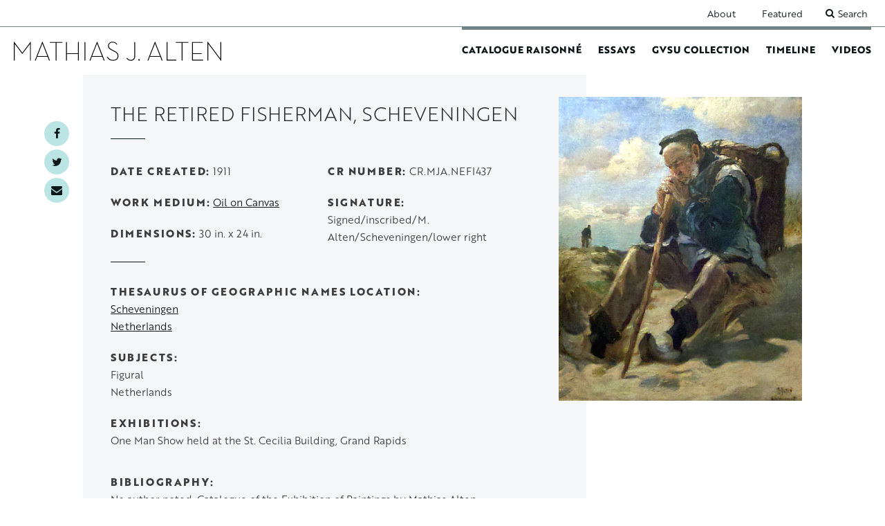

--- FILE ---
content_type: text/html; charset=UTF-8
request_url: https://alten.gvsuartgallery.org/catalogue-raisonne/retired-fisherman-scheveningen
body_size: 4301
content:


<!DOCTYPE html>
<html lang="en" dir="ltr">
  <head>
    <meta charset="utf-8" />
<meta name="Generator" content="Drupal 10 (https://www.drupal.org)" />
<meta name="MobileOptimized" content="width" />
<meta name="HandheldFriendly" content="true" />
<meta name="viewport" content="width=device-width, initial-scale=1.0" />
<link rel="icon" href="/themes/custom/alten/favicon.ico" type="image/vnd.microsoft.icon" />
<link rel="canonical" href="https://alten.gvsuartgallery.org/catalogue-raisonne/retired-fisherman-scheveningen" />
<link rel="shortlink" href="https://alten.gvsuartgallery.org/node/743" />

    <title>The Retired Fisherman, Scheveningen | Alten Portal</title>
    <link rel="stylesheet" media="all" href="/sites/alten/files/css/css_DjO8D7K-jMYJtIrX5LFKEuZe76hU6jtVQLgFYCQt_TE.css?delta=0&amp;language=en&amp;theme=alten&amp;include=eJxNykEKwCAMBdEL2eZIEjVIIFbwq8XbF7tyM_Bg2Lo8xLs-Ww1sVwRcnhg-s5m0RSfOCTUqmy-SlCkwNDosdCkb4qbKC_p7l5qGyQcxcCqk" />
<link rel="stylesheet" media="all" href="/sites/alten/files/css/css_S5FMiK9Qzm_VM5w9W8R5WoZXLH5aXzuGlpSEerXVMo8.css?delta=1&amp;language=en&amp;theme=alten&amp;include=eJxNykEKwCAMBdEL2eZIEjVIIFbwq8XbF7tyM_Bg2Lo8xLs-Ww1sVwRcnhg-s5m0RSfOCTUqmy-SlCkwNDosdCkb4qbKC_p7l5qGyQcxcCqk" />
<link rel="stylesheet" media="all" href="https://use.typekit.net/ung1csr.css" />
<link rel="stylesheet" media="all" href="/sites/alten/files/css/css_Qzk64OmHR3bo_PhqED5kl3_YD9Vqpm_0xzDZpBbwym4.css?delta=3&amp;language=en&amp;theme=alten&amp;include=eJxNykEKwCAMBdEL2eZIEjVIIFbwq8XbF7tyM_Bg2Lo8xLs-Ww1sVwRcnhg-s5m0RSfOCTUqmy-SlCkwNDosdCkb4qbKC_p7l5qGyQcxcCqk" />

    <script src="/core/assets/vendor/modernizr/modernizr.min.js?v=3.11.7"></script>

            <!-- Global site tag (gtag.js) - Google Analytics -->
    <script async src="https://www.googletagmanager.com/gtag/js?id=UA-129195810-1"></script>
    <script>
      window.dataLayer = window.dataLayer || [];
      function gtag(){dataLayer.push(arguments);}
      gtag('js', new Date());
      gtag('config', 'UA-129195810-1');
    </script>
  </head>
  <body class="no-sidebars logged-out page--catalogue-raisonne">
        <a href="#main-content" class="visually-hidden focusable" id="skip-to-main">
      Skip to main content
    </a>
    
      <div class="dialog-off-canvas-main-canvas" data-off-canvas-main-canvas>
    
<div class="layout-container">

  <header role="banner" class="header nav-top nav-down">
    <div class="mobile-menu-bar">
      <button id="toggle-menu" class="toggle-menu" href="#" aria-expanded="false">
        <div class="menu-icon">
          <span class="bar first"></span>
          <span class="bar middle"></span>
          <span class="bar last"></span>
        </div>
        <span class="menu-text">Menu</span>
      </button>
    </div>
    <div class="header-container">
        <div class="header-top-region">
    <div class="container">
      <nav role="navigation" aria-labelledby="block-alten-secondarynavigation-menu" id="block-alten-secondarynavigation" class="alten-secondarynavigation">
            
  <h2 class="visually-hidden" id="block-alten-secondarynavigation-menu">Secondary navigation</h2>
  

        
              <ul class="clearfix">
              <li>
        <a href="/index.php/about" data-drupal-link-system-path="node/279">About</a>
              </li>
          <li>
        <a href="/index.php/featured-content" data-drupal-link-system-path="featured-content">Featured</a>
              </li>
        </ul>
  


  </nav>
<div id="block-alten-searchbar" class="alten-searchbar">
  
    
      


            <div class="field field_block_body"><div class="search-bar" id="search-bar"><button class="search-toggle" id="search-toggle">Search</button>
<form action="/search"><label for="keys">Search bar</label><input id="keys" name="keys" placeholder="Search" type="text" value>
<div class="form-enter"><input type="submit" value="Search"></div>
</form>
</div>
</div>
      
  </div>

    </div>
  </div>

        <div class="header-region">
    <div class="container">
      <div id="block-alten-branding" class="clearfix alten-branding">
  
    
        <a href="/index.php/" title="Home" rel="home" id="home-logo">
      <img src="/themes/custom/alten/build/images/mathias-alten-logo.svg" alt="Home" />
    </a>
  </div>
<nav role="navigation" aria-labelledby="block-alten-mainnavigation-menu" id="block-alten-mainnavigation" class="alten-mainnavigation">
            
  <h2 class="visually-hidden" id="block-alten-mainnavigation-menu">Main navigation</h2>
  

        
              <ul class="clearfix">
              <li>
        <a href="/index.php/catalogue-raisonne" data-drupal-link-system-path="catalogue-raisonne">Catalogue Raisonné</a>
              </li>
          <li>
        <a href="/index.php/essays" data-drupal-link-system-path="essays">Essays</a>
              </li>
          <li>
        <a href="/index.php/painting-collection" data-drupal-link-system-path="painting-collection">GVSU Collection</a>
              </li>
          <li>
        <a href="/index.php/timeline" data-drupal-link-system-path="timeline">Timeline</a>
              </li>
          <li>
        <a href="/index.php/videos" data-drupal-link-system-path="videos">Videos</a>
              </li>
        </ul>
  


  </nav>

    </div>
  </div>

    </div>
  </header>

  
  

      <div class="highlighted">
        <div class="highlighted-region">
    <div data-drupal-messages-fallback class="hidden"></div>

  </div>

    </div>
  
  

  <main role="main">
    <a id="main-content" tabindex="-1"></a>
          <div class="layout-fixed-left" role="complementary">
          <div class="fixed-left-region">
    <div id="block-alten-socialsharingblock" class="alten-socialsharingblock">
  
    
      

<div class="social-media-sharing">
  <ul class="">
                    <li>
        <a    target="_blank"   class="facebook-share share"   href="http://www.facebook.com/share.php?u=https://alten.gvsuartgallery.org/catalogue-raisonne/retired-fisherman-scheveningen&amp;title=The Retired Fisherman, Scheveningen"
          title="Facebook">
                      Facebook
                  </a>

      </li>
                <li>
        <a    target="_blank"   class="twitter-share share"   href="https://twitter.com/intent/tweet?url=https://alten.gvsuartgallery.org/catalogue-raisonne/retired-fisherman-scheveningen&amp;status=The Retired Fisherman, Scheveningen+https://alten.gvsuartgallery.org/catalogue-raisonne/retired-fisherman-scheveningen"
          title="Twitter">
                      Twitter
                  </a>

      </li>
                <li>
        <a      class="email-share share"   href="mailto:?subject=The Retired Fisherman, Scheveningen&amp;body=Check out this site https://alten.gvsuartgallery.org/catalogue-raisonne/retired-fisherman-scheveningen"
          title="Email">
                      Email
                  </a>

      </li>
      </ul>
</div>


  </div>

  </div>

      </div>
    
    

    <div class="layout-content">
        <div class="content-region">
    <div id="block-alten-mainpagecontent" class="alten-mainpagecontent">
  
    
      





        


<article  class="catalogue-raisonne display-full" data-type="node">
  <div>

    
    <div class="raisonne-image">
              <img
          class="lazy-hidden"
          data-src="https://artgallery.gvsu.edu/admin/media/collectiveaccess/images/2/6/3/19855_ca_object_representations_media_26324_large.jpg"
          data-srcset="https://artgallery.gvsu.edu/admin/media/collectiveaccess/images/2/6/3/6696_ca_object_representations_media_26324_small.jpg 640w,
          https://artgallery.gvsu.edu/admin/media/collectiveaccess/images/2/6/3/30742_ca_object_representations_media_26324_medium.jpg 1040w,
          https://artgallery.gvsu.edu/admin/media/collectiveaccess/images/2/6/3/19855_ca_object_representations_media_26324_large.jpg 1600w"
          alt=""
        />
        <noscript>
          <img
            class="lazy-loaded"
            src="https://artgallery.gvsu.edu/admin/media/collectiveaccess/images/2/6/3/19855_ca_object_representations_media_26324_large.jpg"
            srcset="https://artgallery.gvsu.edu/admin/media/collectiveaccess/images/2/6/3/6696_ca_object_representations_media_26324_small.jpg 640w,
            https://artgallery.gvsu.edu/admin/media/collectiveaccess/images/2/6/3/30742_ca_object_representations_media_26324_medium.jpg 1040w,
            https://artgallery.gvsu.edu/admin/media/collectiveaccess/images/2/6/3/19855_ca_object_representations_media_26324_large.jpg 1600w"
            alt=""
          />
        </noscript>
            
    </div>

    <div class="raisonne-image-information">
      <h1>The Retired Fisherman, Scheveningen</h1>
      <div class="raisonne-info-top">
        


  <div class="field field_painting_date">
    <div class="field-label">Date Created</div>
              <div class="field-content">1911</div>
          </div>

        


  <div class="field field_painting_work_medium">
    <div class="field-label">Work Medium</div>
              <div class="field-content"><a href="/taxonomy/term/3" hreflang="en">Oil on Canvas</a></div>
          </div>

        <div class="field field_painting_dimensions">
          <div class="field-label">Dimensions</div>
          <div class="field-content">30 in. x 24 in.</div>
        </div>
        


  <div class="field field_painting_cr_number">
    <div class="field-label">CR Number</div>
              <div class="field-content">CR.MJA.NEFI437</div>
          </div>

        


  <div class="field field_painting_signature">
    <div class="field-label">Signature</div>
              <div class="field-content">Signed/inscribed/M. Alten/Scheveningen/lower right</div>
          </div>

      </div>
      <div class="raisonne-info-bottom">
        


  <div class="field field_painting_tgn">
    <div class="field-label">Thesaurus of Geographic Names Location</div>
          <div>
              <div class="field-content"><a href="/taxonomy/term/135" hreflang="und">Scheveningen</a></div>
          <div class="field-content"><a href="/taxonomy/term/4" hreflang="en">Netherlands</a></div>
              </div>
      </div>

        
        
        


  <div class="field field_painting_subjects">
    <div class="field-label">Subjects</div>
          <div>
              <div class="field-content">Figural</div>
          <div class="field-content">Netherlands</div>
              </div>
      </div>

        
        
        


  <div class="field field_painting_exhibitions">
    <div class="field-label">Exhibitions</div>
          <div>
              <p class="field-content">One Man Show held at the St. Cecilia Building, Grand Rapids</p>
              </div>
      </div>

        


  <div class="field field_painting_bibliography">
    <div class="field-label">Bibliography</div>
          <div>
              <p class="field-content">No author noted, Catalogue of the Exhibition of Paintings by Mathias Alten - December 5 to 9 Inclusive, 1911- St. Cecilia Building, Grand Rapids, Michigan: The Art Association of Grand Rapids.</p>
          <p class="field-content">No author noted, &quot;An Artist Who Is Honored By His Own City,&quot; The Grand Rapids Herald, December 3, 1911, Sunday Morning ed., pg. 3 , ill..</p>
              </div>
      </div>

      </div>
    </div>
  </div>

    
</div>

</article>

  </div>
<div class="views-element-container alten-views-block-catalogue-raisonne-blocks-timeline-block" id="block-alten-views-block-catalogue-raisonne-blocks-timeline-block">
  
      <h2>Timeline</h2>
    
      <div>

<div class="timeline_block catalogue-raisonne-blocks">
  
  
  

  
  
  

  <div class="view-content">
        <div class="views-row"><div class="views-field views-field-view-node"><span class="field-content"><a href="/catalogue-raisonne/last-windmill-hague">
  <span class="year">1911</span>
  <img data-src="https://artgallery.gvsu.edu/admin/media/collectiveaccess/images/2/6/3/78533_ca_object_representations_media_26355_small.jpg" data-srcset="https://artgallery.gvsu.edu/admin/media/collectiveaccess/images/2/6/3/78533_ca_object_representations_media_26355_small.jpg 640w" alt="" class="lazy-hidden" />
  <div class="image-caption">
    <strong>The Last Windmill at the Hague</strong>
    <span>Oil on Canvas</span>
    <span>CR.MJA.NELW2148</span>
  </div>
</a></span></div></div>
    <div class="views-row"><div class="views-field views-field-view-node"><span class="field-content"><a href="/catalogue-raisonne/prize-cows-0">
  <span class="year">1911</span>
  <img data-src="https://artgallery.gvsu.edu/admin/media/collectiveaccess/images/2/6/2/11215_ca_object_representations_media_26247_small.jpg" data-srcset="https://artgallery.gvsu.edu/admin/media/collectiveaccess/images/2/6/2/11215_ca_object_representations_media_26247_small.jpg 640w" alt="" class="lazy-hidden" />
  <div class="image-caption">
    <strong>The Prize Cows</strong>
    <span>Oil on Canvas on Board</span>
    <span>CR.MJA.NEAN1095</span>
  </div>
</a></span></div></div>
    <div class="views-row"><div class="views-field views-field-view-node"><span class="field-content"><a href="/catalogue-raisonne/retired-fisherman-scheveningen">
  <span class="year">1911</span>
  <img data-src="https://artgallery.gvsu.edu/admin/media/collectiveaccess/images/2/6/3/6696_ca_object_representations_media_26324_small.jpg" data-srcset="https://artgallery.gvsu.edu/admin/media/collectiveaccess/images/2/6/3/6696_ca_object_representations_media_26324_small.jpg 640w" alt="" class="lazy-hidden" />
  <div class="image-caption">
    <strong>The Retired Fisherman, Scheveningen</strong>
    <span>Oil on Canvas</span>
    <span>CR.MJA.NEFI437</span>
  </div>
</a></span></div></div>
    <div class="views-row"><div class="views-field views-field-view-node"><span class="field-content"><a href="/catalogue-raisonne/thoroughbreds-lyme">
  <span class="year">1911</span>
  <img data-src="https://artgallery.gvsu.edu/admin/media/collectiveaccess/images/2/4/6/35402_ca_object_representations_media_24695_small.jpg" data-srcset="https://artgallery.gvsu.edu/admin/media/collectiveaccess/images/2/4/6/35402_ca_object_representations_media_24695_small.jpg 640w" alt="" class="lazy-hidden" />
  <div class="image-caption">
    <strong>Thoroughbreds, Lyme</strong>
    <span>Oil on Canvas</span>
    <span>CR.MJA.405</span>
  </div>
</a></span></div></div>
    <div class="views-row"><div class="views-field views-field-view-node"><span class="field-content"><a href="/catalogue-raisonne/unloading-salt-hay-lyme-1">
  <span class="year">1911</span>
  <img data-src="https://artgallery.gvsu.edu/admin/media/collectiveaccess/images/2/4/6/60322_ca_object_representations_media_24692_small.jpg" data-srcset="https://artgallery.gvsu.edu/admin/media/collectiveaccess/images/2/4/6/60322_ca_object_representations_media_24692_small.jpg 640w" alt="" class="lazy-hidden" />
  <div class="image-caption">
    <strong>Unloading Salt Hay, Lyme</strong>
    <span>Oil on Board</span>
    <span>CR.MJA.2235</span>
  </div>
</a></span></div></div>
    <div class="views-row"><div class="views-field views-field-view-node"><span class="field-content"><a href="/catalogue-raisonne/unloading-salt-hay-lyme-0">
  <span class="year">1911</span>
  <img data-src="https://artgallery.gvsu.edu/admin/media/collectiveaccess/images/2/4/6/73148_ca_object_representations_media_24688_small.jpg" data-srcset="https://artgallery.gvsu.edu/admin/media/collectiveaccess/images/2/4/6/73148_ca_object_representations_media_24688_small.jpg 640w" alt="" class="lazy-hidden" />
  <div class="image-caption">
    <strong>Unloading Salt Hay, Lyme</strong>
    <span>Oil on Academy Board</span>
    <span>CR.MJA.1702</span>
  </div>
</a></span></div></div>
    <div class="views-row"><div class="views-field views-field-view-node"><span class="field-content"><a href="/catalogue-raisonne/vegetable-garden-ryswyk">
  <span class="year">1911</span>
  <img data-src="https://artgallery.gvsu.edu/admin/media/collectiveaccess/images/2/6/3/89061_ca_object_representations_media_26311_small.jpg" data-srcset="https://artgallery.gvsu.edu/admin/media/collectiveaccess/images/2/6/3/89061_ca_object_representations_media_26311_small.jpg 640w" alt="" class="lazy-hidden" />
  <div class="image-caption">
    <strong>Vegetable Garden, Ryswyk</strong>
    <span>Oil on Canvas</span>
    <span>CR.MJA.NEFI1464</span>
  </div>
</a></span></div></div>
    <div class="views-row"><div class="views-field views-field-view-node"><span class="field-content"><a href="/catalogue-raisonne/wash-day-autumn">
  <span class="year">1911</span>
  <img data-src="https://artgallery.gvsu.edu/admin/media/collectiveaccess/images/2/5/4/65177_ca_object_representations_media_25457_small.jpg" data-srcset="https://artgallery.gvsu.edu/admin/media/collectiveaccess/images/2/5/4/65177_ca_object_representations_media_25457_small.jpg 640w" alt="" class="lazy-hidden" />
  <div class="image-caption">
    <strong>Wash Day in Autumn</strong>
    <span>Oil on Canvas on Board</span>
    <span>CR.MJA.1273</span>
  </div>
</a></span></div></div>

  </div>
  
  

  
  

  
  
</div>
</div>

  </div>

  </div>

    </div>

    
  </main>

      <div class="layout-content-bottom" role="complementary">
        <div class="content-bottom-region">
    
  </div>

    </div>
  
      <footer role="contentinfo" id="footer">
        <div class="footer-region">
    <div id="block-alten-footercopyright" class="alten-footercopyright">
  
    
      


            <div class="field field_block_body"><p><img alt="Grand Valley State University Logo" src="/themes/custom/altenportal/build/images/grand-valley-logo.png"></p>

<p>© 2020 Grand Valley State University</p>
</div>
      
  </div>
<nav role="navigation" aria-labelledby="block-alten-footer-menu" id="block-alten-footer" class="alten-footer">
            
  <h2 class="visually-hidden" id="block-alten-footer-menu">Footer</h2>
  

        
              <ul class="clearfix">
              <li>
        <a href="https://www.gvsu.edu/artgallery/">GVSU Art Gallery</a>
              </li>
          <li>
        <a href="https://www.gvsu.edu/">Grand Valley State University</a>
              </li>
        </ul>
  


  </nav>
<div id="block-alten-footersociallinks" class="alten-footersociallinks">
  
    
      


            <div class="field field_block_body"><ul>
	<li><a href="https://www.facebook.com/GVSUartgallery" target="_blank"><i class="icon-facebook" aria-hidden="true"></i>Facebook</a></li>
	<li><a href="https://twitter.com/GVSUart" target="_blank"><i class="icon-twitter" aria-hidden="true"></i>Twitter</a></li>
	<li><a href="https://www.instagram.com/gvsuart/" target="blank"><i class="icon-instagram" aria-hidden="true"></i>Instagram</a></li>
</ul>
</div>
      
  </div>

  </div>

    </footer>
  
</div>
  </div>

    
    <script type="application/json" data-drupal-selector="drupal-settings-json">{"path":{"baseUrl":"\/","pathPrefix":"","currentPath":"node\/743","currentPathIsAdmin":false,"isFront":false,"currentLanguage":"en"},"pluralDelimiter":"\u0003","suppressDeprecationErrors":true,"user":{"uid":0,"permissionsHash":"82cfce1a5eb180e7c461072e7ac5afc13683c2341b76fa85692be380be232631"}}</script>
<script src="/sites/alten/files/js/js_aJb7NTMdSx61MaiX1XiMjkk-N75CN5cc0WPA_K44PPs.js?scope=footer&amp;delta=0&amp;language=en&amp;theme=alten&amp;include=eJxlyUEKgDAMRNELVXqkEGWIkWkEGyve3q3i8r-vTIQgVo0FDZG9pjfQA0X_bziujxQb_RRTEsdd3yHGfVZOW38A7aIoKg"></script>

  </body>
</html>


--- FILE ---
content_type: text/css
request_url: https://alten.gvsuartgallery.org/sites/alten/files/css/css_Qzk64OmHR3bo_PhqED5kl3_YD9Vqpm_0xzDZpBbwym4.css?delta=3&language=en&theme=alten&include=eJxNykEKwCAMBdEL2eZIEjVIIFbwq8XbF7tyM_Bg2Lo8xLs-Ww1sVwRcnhg-s5m0RSfOCTUqmy-SlCkwNDosdCkb4qbKC_p7l5qGyQcxcCqk
body_size: 6896
content:
/* @license GPL-2.0-or-later https://www.drupal.org/licensing/faq */
body{color:#3c3b3b;background-color:#ffffff;}button,input,optgroup,select,textarea{font-family:inherit;}mark{background:#ff0;color:#000;}::-moz-selection{background:#BBE5E4;color:#0D1717;}::selection{background:#BBE5E4;color:#0D1717;}::-moz-selection{background:#BBE5E4;color:#0D1717;}@font-face{font-family:icomoon;src:url(/themes/custom/gvsu_gallery/vendor/fonts/icomoon.eot);src:url(/themes/custom/gvsu_gallery/vendor/fonts/icomoon.eot#iefix) format("embedded-opentype"),url(/themes/custom/gvsu_gallery/vendor/fonts/icomoon.woff) format("woff"),url(/themes/custom/gvsu_gallery/vendor/fonts/icomoon.ttf) format("truetype"),url(/themes/custom/gvsu_gallery/vendor/fonts/icomoon.svg#icomoon) format("svg");font-weight:normal;font-style:normal;}[class^="icon-"],[class*=" icon-"]{font-family:"icomoon";speak:none;font-style:normal;font-weight:normal;font-variant:normal;text-transform:none;-webkit-font-smoothing:antialiased;-moz-osx-font-smoothing:grayscale;}.icon-asterisk,.node-form .form-item label.form-required:after{content:"\f069";}.icon-search{content:"\f002";}.icon-star{content:"\f005";}.icon-user{content:"\f007";}.icon-check{content:"\f00c";}.icon-close{content:"\f00d";}.icon-remove{content:"\f00d";}.icon-times{content:"\f00d";}.icon-play-circle-o{content:"\f01d";}.icon-book{content:"\f02d";}.icon-video-camera{content:"\f03d";}.icon-image{content:"\f03e";}.icon-photo{content:"\f03e";}.icon-picture-o{content:"\f03e";}.icon-map-marker{content:"\f041";}.icon-chevron-left{content:"\f053";}.icon-chevron-right,[class*="homepage-featured-content"] .view-footer a:after,[class*="featured-content"] .view-footer a:after,.views-exposed-form .search-header #filter-toggle:after{content:"\f054";}.icon-chevron-down{content:"\f078";}.icon-twitter{content:"\f099";}.icon-facebook{content:"\f09a";}.icon-facebook-f{content:"\f09a";}.icon-filter{content:"\f0b0";}.icon-list-ul{content:"\f0ca";}.icon-sort{content:"\f0dc";}.icon-envelope{content:"\f0e0";}.icon-circle-o{content:"\f10c";}.icon-file{content:"\f15b";}.icon-instagram{content:"\f16d";}.icon-archive,.catalogue-raisonne.display-search_result:after{content:"\f187";}.icon-paint-brush{content:"\f1fc";}.icon-enlarge::before{content:"\e989";}.icon-shrink::before{content:"\e98a";}.icon-search-plus::before{content:"\f00e";}.icon-search-minus::before{content:"\f010";}.icon-gvsu{content:"\e900";}html{font-family:"brother-1816","Trebuchet MS",arial,helvetica,sans-serif;line-height:25px;}h1{line-height:1.2272727273;margin-bottom:24px;margin-top:48px;font-weight:100;text-transform:uppercase;}@media (min-width:768px){h1{font-size:44px;}}@media (max-width:767px){h1{font-size:32px;}}h2{line-height:1.7142857143;margin-bottom:24px;margin-top:48px;font-weight:100;text-transform:uppercase;}@media (min-width:768px){h2{font-size:28px;}}@media (max-width:767px){h2{font-size:24px;}}h3{font-size:21px;font-size:1.4rem;line-height:1.4;margin-bottom:24px;margin-bottom:1.6rem;margin-top:24px;margin-top:1.6rem;font-weight:100;text-transform:uppercase;}h4,h5,h6{font-size:15px;font-size:1rem;line-height:1.5;margin-bottom:24px;margin-bottom:1.6rem;margin-top:24px;margin-top:1.6rem;font-weight:bold;text-transform:uppercase;letter-spacing:0.2rem;}h1,h2,h3,h4,h5,h6{color:#292929;font-family:"brother-1816","Trebuchet MS",arial,helvetica,sans-serif;}hr{background:#0D1717;}blockquote{border-left:8px solid #0D1717;}mark{background:#F8F1E0;color:#000;}.field-label,.info-label{font-weight:bold;text-transform:uppercase;letter-spacing:0.1rem;}.field_essay_author{font-weight:bold;text-transform:uppercase;line-height:21px;}.intro h2{line-height:1.2272727273;margin-bottom:24px;margin-top:48px;font-weight:100;text-transform:uppercase;margin-bottom:10px;}@media (min-width:768px){.intro h2{font-size:44px;}}@media (max-width:767px){.intro h2{font-size:32px;}}.intro h3{font-size:15px;font-size:1rem;line-height:1.5;margin-bottom:24px;margin-bottom:1.6rem;margin-top:24px;margin-top:1.6rem;font-weight:bold;text-transform:uppercase;letter-spacing:0.2rem;margin-top:0;}.large{font-style:oblique;}@media (min-width:600px){.large{font-size:21px;line-height:36px;}}@media (max-width:599px){.large{font-size:18px;line-height:32px;}}@media (min-width:1080px){.offset-left{padding-right:17.5%;}.offset-left > div{padding-left:20px;padding-right:20px;}}@media (min-width:768px){.offset-left{margin:0 auto;width:calc(100% / 3 * 2 + 10px);}}@media (min-width:1080px){.offset-right{padding-left:17.5%;}.offset-right > div{padding-left:20px;padding-right:20px;}}@media (min-width:768px){.offset-right{margin:0 auto;width:calc(100% / 3 * 2 + 10px);}}button,input[type="submit"],input[type="button"],input[type="reset"]{color:#0D1717;display:block;position:relative;z-index:2;text-decoration:none;font-weight:bold;text-transform:uppercase;-webkit-transition:all 0.25s ease;transition:all 0.25s ease;border:4px solid #BBE5E4;padding:6px 16px;overflow:hidden;background:white;}button::before,input[type="submit"]::before,input[type="button"]::before,input[type="reset"]::before{content:'';width:0%;min-height:100%;display:block;background:#BBE5E4;position:absolute;top:0;left:0;z-index:-1;-webkit-transition:all 0.25s ease;transition:all 0.25s ease;}button:hover::before,input[type="submit"]:hover::before,input[type="button"]:hover::before,input[type="reset"]:hover::before{width:100%;}button:focus,input[type="submit"]:focus,input[type="button"]:focus,input[type="reset"]:focus{outline:none;background:#0D1717;color:white;border-color:white;}button:focus:before,input[type="submit"]:focus:before,input[type="button"]:focus:before,input[type="reset"]:focus:before{width:0%;left:auto;right:0;}button:hover,input[type="submit"]:hover,input[type="button"]:hover,input[type="reset"]:hover{background:#BBE5E4;}button:focus,input[type="submit"]:focus,input[type="button"]:focus,input[type="reset"]:focus{background:#0D1717;}.contextual .trigger::before{min-height:auto;}input[value="Delete"],input[value="Remove"]{color:#0D1717;display:block;position:relative;z-index:2;text-decoration:none;font-weight:bold;text-transform:uppercase;-webkit-transition:all 0.25s ease;transition:all 0.25s ease;border:4px solid #F8F1E0;padding:6px 16px;background:white;}input[value="Delete"]::before,input[value="Remove"]::before{content:'';width:0%;min-height:100%;display:block;background:#F8F1E0;position:absolute;top:0;left:0;z-index:-1;-webkit-transition:all 0.25s ease;transition:all 0.25s ease;}input[value="Delete"]:hover::before,input[value="Remove"]:hover::before{width:100%;}input[value="Delete"]:focus,input[value="Remove"]:focus{outline:none;background:#0D1717;color:white;border-color:white;}input[value="Delete"]:focus:before,input[value="Remove"]:focus:before{width:0%;left:auto;right:0;}input[value="Delete"]:hover,input[value="Remove"]:hover{background:#F8F1E0;}input[value="Delete"]:focus,input[value="Remove"]:focus{background:#0D1717;}.node-form .form-item label{font-weight:bold;text-transform:uppercase;color:#0D1717;}.node-form .form-item label.form-required:after{font-family:"icomoon";speak:none;font-style:normal;font-weight:normal;font-variant:normal;text-transform:none;-webkit-font-smoothing:antialiased;-moz-osx-font-smoothing:grayscale;}.node-form .form-item label.form-required::after{color:#e02443;}input[type="text"],input[type="date"],input[type="datetime"],input[type="datetime-local"],input[type="month"],input[type="password"],input[type="search"],input[type="tel"],input[type="text"],input[type="time"],input[type="week"],input[type="email"],input[type="url"],input[type="number"]{border-bottom:4px solid;border-color:#0D1717;}input[type="text"]:hover,input[type="date"]:hover,input[type="datetime"]:hover,input[type="datetime-local"]:hover,input[type="month"]:hover,input[type="password"]:hover,input[type="search"]:hover,input[type="tel"]:hover,input[type="text"]:hover,input[type="time"]:hover,input[type="week"]:hover,input[type="email"]:hover,input[type="url"]:hover,input[type="number"]:hover{background:#e0f3f3;}input[type="text"]:focus,input[type="date"]:focus,input[type="datetime"]:focus,input[type="datetime-local"]:focus,input[type="month"]:focus,input[type="password"]:focus,input[type="search"]:focus,input[type="tel"]:focus,input[type="text"]:focus,input[type="time"]:focus,input[type="week"]:focus,input[type="email"]:focus,input[type="url"]:focus,input[type="number"]:focus{background:#F8F1E0;}input.error,textarea.error,select.error{border:4px solid #741021;}textarea,input{background:#fff;border:4px solid #0D1717;color:#3c3b3b;}textarea:hover{background:#e0f3f3;}textarea:focus{background:#F8F1E0;}textarea[disabled],select[disabled],input[disabled]{background-color:white;color:#a7b3b6;border:4px solid #dfe3e4;}::-webkit-input-placeholder{color:#708387;}::-webkit-input-placeholder:focus{color:#0D1717;}:focus::-webkit-input-placeholder{color:#0D1717;}:-moz-placeholder{color:#708387;}:-moz-placeholder:focus{color:#0D1717;}::-moz-placeholder{color:#708387;}::-moz-placeholder:focus{color:#0D1717;}:-ms-input-placeholder{color:#708387;}:-ms-input-placeholder:focus{color:#0D1717;}input[type="checkbox"] + label::before,input[type="radio"] + label::before{border:3px solid #BBE5E4;background-color:white;}input[type="checkbox"]:checked + label::before,input[type="radio"]:checked + label::before{background-color:#BBE5E4;color:#0D1717;}input[type="checkbox"]:hover + label::before,input[type="checkbox"]:focus + label::before,input[type="radio"]:hover + label::before,input[type="radio"]:focus + label::before{background-color:#71c9c7;}select{border:4px solid;border-color:#BBE5E4;}select:focus{border-color:#F8F1E0;}.form-actions input:not(:first-child){color:#0D1717;display:block;position:relative;z-index:2;text-decoration:none;font-weight:bold;text-transform:uppercase;-webkit-transition:all 0.25s ease;transition:all 0.25s ease;border:4px solid #F8F1E0;padding:6px 16px;background:white;}.form-actions input:not(:first-child)::before{content:'';width:0%;min-height:100%;display:block;background:#F8F1E0;position:absolute;top:0;left:0;z-index:-1;-webkit-transition:all 0.25s ease;transition:all 0.25s ease;}.form-actions input:not(:first-child):hover::before{width:100%;}.form-actions input:not(:first-child):focus{outline:none;background:#0D1717;color:white;border-color:white;}.form-actions input:not(:first-child):focus:before{width:0%;left:auto;right:0;}.form-actions input:not(:first-child):hover{background:#F8F1E0;}.form-actions input:not(:first-child):focus{background:#0D1717;}.form-actions #edit-delete{color:#0D1717;display:block;position:relative;z-index:2;text-decoration:none;font-weight:bold;text-transform:uppercase;-webkit-transition:all 0.25s ease;transition:all 0.25s ease;border:4px solid #e02443;padding:6px 16px;background:white;}.form-actions #edit-delete::before{content:'';width:0%;min-height:100%;display:block;background:#e02443;position:absolute;top:0;left:0;z-index:-1;-webkit-transition:all 0.25s ease;transition:all 0.25s ease;}.form-actions #edit-delete:hover::before{width:100%;}.form-actions #edit-delete:focus{outline:none;background:#0D1717;color:white;border-color:white;}.form-actions #edit-delete:focus:before{width:0%;left:auto;right:0;}.form-actions #edit-delete:hover{color:white;}.field--type-entity-reference-revisions .dropbutton-wrapper .dropbutton-toggle button{color:#0D1717;display:block;position:relative;z-index:2;text-decoration:none;font-weight:bold;text-transform:uppercase;-webkit-transition:all 0.25s ease;transition:all 0.25s ease;border:4px solid #F8F1E0;padding:6px 16px;background:white;}.field--type-entity-reference-revisions .dropbutton-wrapper .dropbutton-toggle button::before{content:'';width:0%;min-height:100%;display:block;background:#F8F1E0;position:absolute;top:0;left:0;z-index:-1;-webkit-transition:all 0.25s ease;transition:all 0.25s ease;}.field--type-entity-reference-revisions .dropbutton-wrapper .dropbutton-toggle button:hover::before{width:100%;}.field--type-entity-reference-revisions .dropbutton-wrapper .dropbutton-toggle button:focus{outline:none;background:#0D1717;color:white;border-color:white;}.field--type-entity-reference-revisions .dropbutton-wrapper .dropbutton-toggle button:focus:before{width:0%;left:auto;right:0;}.field--type-entity-reference-revisions .dropbutton-wrapper .dropbutton-toggle button:focus{border-color:#efdeb6;background:#F8F1E0;color:#0D1717;}.field--type-entity-reference-revisions input[value="Remove"]{color:#0D1717;display:block;position:relative;z-index:2;text-decoration:none;font-weight:bold;text-transform:uppercase;-webkit-transition:all 0.25s ease;transition:all 0.25s ease;border:4px solid #e02443;padding:6px 16px;background:white;}.field--type-entity-reference-revisions input[value="Remove"]::before{content:'';width:0%;min-height:100%;display:block;background:#e02443;position:absolute;top:0;left:0;z-index:-1;-webkit-transition:all 0.25s ease;transition:all 0.25s ease;}.field--type-entity-reference-revisions input[value="Remove"]:hover::before{width:100%;}.field--type-entity-reference-revisions input[value="Remove"]:focus{outline:none;background:#0D1717;color:white;border-color:white;}.field--type-entity-reference-revisions input[value="Remove"]:focus:before{width:0%;left:auto;right:0;}.field--type-entity-reference-revisions input[value="Remove"]:hover{color:white;}.field--type-entity-reference-revisions input[value="Remove"]:hover{background:#e02443;}.field--type-entity-reference-revisions .draggable{border-bottom:1px solid #fbfbfb;}.field--type-entity-reference-revisions .draggable:nth-child(even){background:white;}.field--type-entity-reference-revisions .draggable:nth-child(odd){background:white;}.button--primary,.button.primary{color:#0D1717;display:block;position:relative;z-index:2;text-decoration:none;font-weight:bold;text-transform:uppercase;-webkit-transition:all 0.25s ease;transition:all 0.25s ease;border:4px solid #BBE5E4;padding:6px 16px;overflow:hidden;background:white;}.button--primary::before,.button.primary::before{content:'';width:0%;min-height:100%;display:block;background:#BBE5E4;position:absolute;top:0;left:0;z-index:-1;-webkit-transition:all 0.25s ease;transition:all 0.25s ease;}.button--primary:hover::before,.button.primary:hover::before{width:100%;}.button--primary:focus,.button.primary:focus{outline:none;background:#0D1717;color:white;border-color:white;}.button--primary:focus:before,.button.primary:focus:before{width:0%;left:auto;right:0;}.button--primary[disabled],.button.primary[disabled]{border:#708387;}.button--secondary{color:#0D1717;display:block;position:relative;z-index:2;text-decoration:none;font-weight:bold;text-transform:uppercase;-webkit-transition:all 0.25s ease;transition:all 0.25s ease;border:4px solid #F8F1E0;padding:6px 16px;background:white;}.button--secondary::before{content:'';width:0%;min-height:100%;display:block;background:#F8F1E0;position:absolute;top:0;left:0;z-index:-1;-webkit-transition:all 0.25s ease;transition:all 0.25s ease;}.button--secondary:hover::before{width:100%;}.button--secondary:focus{outline:none;background:#0D1717;color:white;border-color:white;}.button--secondary:focus:before{width:0%;left:auto;right:0;}.button--secondary[disabled]{border:#708387;}.button--tertiary{color:#0D1717;display:block;position:relative;z-index:2;text-decoration:none;font-weight:bold;text-transform:uppercase;-webkit-transition:all 0.25s ease;transition:all 0.25s ease;padding:6.6666666667px 0;border-bottom:0px solid #0D1717;margin-bottom:0px;background:none;top:0;}.button--tertiary:hover{border-bottom:4px solid #BBE5E4;margin-bottom:-8px;padding-bottom:calc(20px / 3 + 4px);top:-4px;}.button--tertiary:focus{background:#BBE5E4;outline:none;}.button--tertiary.is-active{border-bottom:4px solid #0D1717;color:#a7b3b6;margin-bottom:-4px;}.button--tertiary.is-active:hover{margin-bottom:-8px;}button[disabled]{color:#a7b3b6;border:4px solid #dfe3e4;}a{color:#0D1717;text-decoration:underline;}a:hover,a:focus{color:#708387;}#skip-to-main:focus{font-weight:bold;text-transform:uppercase;background:#BBE5E4;}tbody{border-style:solid;border-width:0px;border-color:#fafafa transparent transparent transparent;}th{background:#BBE5E4;}tr.even,tr:nth-child(even){background:#e7f6f6;border-style:solid;border-width:1px 1px 1px 1px;border-color:#fafafa transparent #fafafa transparent;}tr.odd,tr:nth-child(odd){background:transparent;border-style:solid;border-width:1px 1px 1px 1px;border-color:#fafafa transparent transparent transparent;}tr.drag{background:#fafafa transparent transparent transparent;}.contextual button:hover{background-color:#BBE5E4;}ul.tabs__primary li.is-active a{background-color:#0D1717;color:#ffffff;border:1px solid #0D1717;}ul.tabs__primary li a{font-size:1rem;text-transform:uppercase;background-color:#e8eef6;border:1px solid #0D1717;border-top-radius:0px;color:#3c3b3b;}ul.tabs__primary li a:hover{background-color:#0D1717;border:1px solid #0D1717;}ul.tabs__primary li a.active{background-color:#0D1717;color:#ffffff;}.vertical-tabs{background:white;}.vertical-tabs .vertical-tabs__menu .vertical-tabs__menu-item{background:#BBE5E4;border-bottom:4px solid;border-color:#0D1717;border-right:4px solid;border-color:#0D1717;}[class*="local-tasks"] ul{border-bottom:1px solid #0D1717;}[class*="local-tasks"] ul li a{color:#0D1717;display:block;position:relative;z-index:2;text-decoration:none;font-weight:bold;text-transform:uppercase;-webkit-transition:all 0.25s ease;transition:all 0.25s ease;padding:6.6666666667px 0;border-bottom:0px solid #0D1717;margin-bottom:0px;background:none;top:0;}[class*="local-tasks"] ul li a:hover{border-bottom:4px solid #BBE5E4;margin-bottom:-8px;padding-bottom:calc(20px / 3 + 4px);top:-4px;}[class*="local-tasks"] ul li a:focus{background:#BBE5E4;outline:none;}[class*="local-tasks"] ul li a.is-active{border-bottom:4px solid #0D1717;color:#a7b3b6;margin-bottom:-4px;}[class*="local-tasks"] ul li a.is-active:hover{margin-bottom:-8px;}.status-message.Alert,.status-message.Error{background:#f7c5cd;border:4px solid;border-color:#e02443;}.status-message.Status,.status-message.Success{background:#e0f3f3;border:4px solid;border-color:#BBE5E4;}.status-message.Warning{background:#F8F1E0;border:4px solid;border-color:#efdeb6;}.display-search_result{position:relative;}.display-search_result::after{background:#BBE5E4;}.display-search_result:hover::after{background:white;}.display-search_result div > a{border:1px solid #0D1717;background:white;}.display-search_result div > a::before{background:#BBE5E4;}.display-search_result div > a:hover,.display-search_result div > a:focus{color:#0D1717;border:4px solid;}.catalogue-raisonne.display-search_result:after{font-family:"icomoon";speak:none;font-style:normal;font-weight:normal;font-variant:normal;text-transform:none;-webkit-font-smoothing:antialiased;-moz-osx-font-smoothing:grayscale;}.catalogue-raisonne.display-search_result div > a{border:1px solid #DCE4E6;background:#f5f6f7;}.catalogue-raisonne.display-search_result div > a::before{background:#F8F1E0;}.catalogue-raisonne.display-search_result div > a:hover,.catalogue-raisonne.display-search_result div > a:focus{color:#0D1717;border:4px solid;}[class*="socialsharingblock"] ul{background:white;}[class*="socialsharingblock"] ul a{background-color:#BBE5E4;border:4px solid;border-color:#BBE5E4;}[class*="socialsharingblock"] ul a::before{background:white;}@media (min-width:768px){.bottom [class*="socialsharingblock"] ul{border-radius:22px 22px 0 0;}}.banner{background:#BBE5E4;}[class*="homepage-featured-content"] > h2,[class*="featured-content"] > h2{font-size:21px;font-size:1.4rem;line-height:1.4;margin-bottom:24px;margin-bottom:1.6rem;margin-top:24px;margin-top:1.6rem;font-weight:100;text-transform:uppercase;position:relative;z-index:1;padding-bottom:13.3333333333px;}[class*="homepage-featured-content"] > h2:after,[class*="featured-content"] > h2:after{content:'';display:block;position:absolute;bottom:0;left:0;width:50px;background:#0D1717;height:1px;}[class*="homepage-featured-content"] .view-content,[class*="featured-content"] .view-content{margin-left:-10px;margin-right:-10px;}@media (min-width:1080px){[class*="homepage-featured-content"] .view-content .views-row,[class*="featured-content"] .view-content .views-row{width:25%;}}@media (min-width:768px) and (max-width:1079px){[class*="homepage-featured-content"] .view-content .views-row,[class*="featured-content"] .view-content .views-row{width:calc(100% / 3);}}@media (min-width:600px) and (max-width:767px){[class*="homepage-featured-content"] .view-content .views-row,[class*="featured-content"] .view-content .views-row{width:50%;}}@media (max-width:599px){[class*="homepage-featured-content"] .view-content .views-row,[class*="featured-content"] .view-content .views-row{width:100%;}}[class*="homepage-featured-content"] .view-content > div,[class*="featured-content"] .view-content > div{padding-left:10px;padding-right:10px;}[class*="homepage-featured-content"] .view-footer,[class*="featured-content"] .view-footer{text-align:center;}[class*="homepage-featured-content"] .view-footer a,[class*="featured-content"] .view-footer a{color:#0D1717;display:block;position:relative;z-index:2;text-decoration:none;font-weight:bold;text-transform:uppercase;-webkit-transition:all 0.25s ease;transition:all 0.25s ease;border:4px solid #BBE5E4;padding:6px 16px;overflow:hidden;background:white;display:inline-block;}[class*="homepage-featured-content"] .view-footer a::before,[class*="featured-content"] .view-footer a::before{content:'';width:0%;min-height:100%;display:block;background:#BBE5E4;position:absolute;top:0;left:0;z-index:-1;-webkit-transition:all 0.25s ease;transition:all 0.25s ease;}[class*="homepage-featured-content"] .view-footer a:hover::before,[class*="featured-content"] .view-footer a:hover::before{width:100%;}[class*="homepage-featured-content"] .view-footer a:focus,[class*="featured-content"] .view-footer a:focus{outline:none;background:#0D1717;color:white;border-color:white;}[class*="homepage-featured-content"] .view-footer a:focus:before,[class*="featured-content"] .view-footer a:focus:before{width:0%;left:auto;right:0;}[class*="homepage-featured-content"] .view-footer a:after,[class*="featured-content"] .view-footer a:after{font-family:"icomoon";speak:none;font-style:normal;font-weight:normal;font-variant:normal;text-transform:none;-webkit-font-smoothing:antialiased;-moz-osx-font-smoothing:grayscale;}[class*="homepage-featured-content"] .view-footer a:after,[class*="featured-content"] .view-footer a:after{padding-left:8px;padding-right:0px;position:relative;font-size:14px;top:1px;display:inline-block;-webkit-transition:all 0.25s ease;transition:all 0.25s ease;}[class*="homepage-featured-content"] .view-footer a:hover:after,[class*="homepage-featured-content"] .view-footer a:focus:after,[class*="featured-content"] .view-footer a:hover:after,[class*="featured-content"] .view-footer a:focus:after{padding-left:4px;padding-right:4px;}.views-block-timeline-block h2,.views-block-catalogue-raisonne-blocks-timeline-block h2{font-size:21px;font-size:1.4rem;line-height:1.4;margin-bottom:24px;margin-bottom:1.6rem;margin-top:24px;margin-top:1.6rem;font-weight:100;text-transform:uppercase;}.views-block-timeline-block .timeline_block,.views-block-catalogue-raisonne-blocks-timeline-block .timeline_block{border-top:1px solid #0D1717;}.views-block-timeline-block .views-row a .year,.views-block-catalogue-raisonne-blocks-timeline-block .views-row a .year{font-weight:bold;text-transform:uppercase;}.views-block-timeline-block .views-row a .year::after,.views-block-catalogue-raisonne-blocks-timeline-block .views-row a .year::after{background:#BBE5E4;}.views-block-timeline-block .slick-slide:nth-child(3) .views-row .year::after,.views-block-catalogue-raisonne-blocks-timeline-block .slick-slide:nth-child(3) .views-row .year::after{background:#0D1717;}[class*="views-block-geographic-location-block"] h2{font-size:21px;font-size:1.4rem;line-height:1.4;margin-bottom:24px;margin-bottom:1.6rem;margin-top:24px;margin-top:1.6rem;font-weight:100;text-transform:uppercase;position:relative;z-index:1;padding-bottom:13.3333333333px;}[class*="views-block-geographic-location-block"] h2:after{content:'';display:block;position:absolute;bottom:0;left:0;width:50px;background:#0D1717;height:1px;}[class*="views-block-related-content-paintings-keywords-block"] a{color:#0D1717;display:block;position:relative;z-index:2;text-decoration:none;font-weight:bold;text-transform:uppercase;-webkit-transition:all 0.25s ease;transition:all 0.25s ease;border:4px solid #BBE5E4;padding:6px 16px;overflow:hidden;background:white;text-transform:none;font-weight:normal;display:block;width:auto;}[class*="views-block-related-content-paintings-keywords-block"] a::before{content:'';width:0%;min-height:100%;display:block;background:#BBE5E4;position:absolute;top:0;left:0;z-index:-1;-webkit-transition:all 0.25s ease;transition:all 0.25s ease;}[class*="views-block-related-content-paintings-keywords-block"] a:hover::before{width:100%;}[class*="views-block-related-content-paintings-keywords-block"] a:focus{outline:none;background:#0D1717;color:white;border-color:white;}[class*="views-block-related-content-paintings-keywords-block"] a:focus:before{width:0%;left:auto;right:0;}.slick-slider .slick-arrow:focus{background-color:#F8F1E0;color:#0D1717;}.slick-slider .slick-arrow.slick-disabled{background:white;color:#f5f6f7;}[class*="searchbar"] .search-toggle:hover,[class*="searchbar"] .search-toggle:focus{color:#708387;}@media (min-width:768px){[class*="searchbar"] form .form-enter input{border-bottom:4px solid #0D1717;}[class*="searchbar"] form .form-enter input:focus{background:#F8F1E0;}}@media (max-width:767px){[class*="searchbar"] .form-enter input{background:#BBE5E4;}}.views-exposed-form .search-header #filter-toggle{color:#0D1717;display:block;position:relative;z-index:2;text-decoration:none;font-weight:bold;text-transform:uppercase;-webkit-transition:all 0.25s ease;transition:all 0.25s ease;padding:6.6666666667px 0;border-bottom:0px solid #0D1717;margin-bottom:0px;background:none;top:0;display:inline-block;border-bottom:4px solid #0D1717;}.views-exposed-form .search-header #filter-toggle:after{font-family:"icomoon";speak:none;font-style:normal;font-weight:normal;font-variant:normal;text-transform:none;-webkit-font-smoothing:antialiased;-moz-osx-font-smoothing:grayscale;}.views-exposed-form .search-header #filter-toggle:after{padding-left:8px;padding-right:0px;position:relative;font-size:14px;top:1px;display:inline-block;-webkit-transition:all 0.25s ease;transition:all 0.25s ease;}.views-exposed-form .search-header #filter-toggle:hover:after,.views-exposed-form .search-header #filter-toggle:focus:after{padding-left:4px;padding-right:4px;}.views-exposed-form .search-header #filter-toggle:hover{border-bottom:4px solid #BBE5E4;margin-bottom:-8px;padding-bottom:calc(20px / 3 + 4px);top:-4px;}.views-exposed-form .search-header #filter-toggle:focus{background:#BBE5E4;outline:none;}.views-exposed-form .search-header #filter-toggle.is-active{border-bottom:4px solid #0D1717;color:#a7b3b6;margin-bottom:-4px;}.views-exposed-form .search-header #filter-toggle.is-active:hover{margin-bottom:-8px;}.views-exposed-form .search-header #filter-toggle:after{font-family:"icomoon";speak:none;font-style:normal;font-weight:normal;font-variant:normal;text-transform:none;-webkit-font-smoothing:antialiased;-moz-osx-font-smoothing:grayscale;}.views-exposed-form .search-header #filter-toggle:hover:after,.views-exposed-form .search-header #filter-toggle:focus:after{padding-left:8px;padding-right:0px;}.views-exposed-form .form-item-sort-by label{font-weight:bold;text-transform:uppercase;}@media (min-width:600px){.views-exposed-form .search-header{border-bottom:1px solid #0D1717;}.views-exposed-form .search-header #filter-toggle{position:absolute;top:auto;right:0;bottom:-4px;}.views-exposed-form .search-header #filter-toggle:hover,.views-exposed-form .search-header #filter-toggle:focus{bottom:4px;top:auto;padding-bottom:calc(20px / 3 + 4px);}.views-exposed-form .search-header #filter-toggle:focus{bottom:-4px;}}@media (max-width:599px){.views-exposed-form .search-header h1{border-bottom:1px solid #0D1717;}}#edit-painting-width-number-wrapper .bef-slider::before,#edit-painting-height-number-wrapper .bef-slider::before,#edit-painting-year-number-wrapper .bef-slider::before{background:#f5f6f7;}#edit-painting-width-number-wrapper .ui-widget-header,#edit-painting-height-number-wrapper .ui-widget-header,#edit-painting-year-number-wrapper .ui-widget-header{background:#BBE5E4;}#edit-painting-width-number-wrapper .ui-slider-handle,#edit-painting-height-number-wrapper .ui-slider-handle,#edit-painting-year-number-wrapper .ui-slider-handle{border:4px solid #BBE5E4;background:white;}#edit-painting-width-number-wrapper .ui-slider-handle:hover,#edit-painting-width-number-wrapper .ui-slider-handle:focus,#edit-painting-height-number-wrapper .ui-slider-handle:hover,#edit-painting-height-number-wrapper .ui-slider-handle:focus,#edit-painting-year-number-wrapper .ui-slider-handle:hover,#edit-painting-year-number-wrapper .ui-slider-handle:focus{background:#BBE5E4;}[class*="homegallery"] .gallery-region .field{background-color:#f5f6f7;}[class*="homegallery"] .homepage-banner{background:#BBE5E4;}[class*="homegallery"] .homepage-banner h2{font-size:15px;font-size:1rem;line-height:1.5;margin-bottom:24px;margin-bottom:1.6rem;margin-top:24px;margin-top:1.6rem;font-weight:bold;text-transform:uppercase;letter-spacing:0.2rem;position:relative;z-index:1;padding-bottom:13.3333333333px;}[class*="homegallery"] .homepage-banner h2:after{content:'';display:block;position:absolute;bottom:0;left:0;width:50px;background:#0D1717;height:1px;}@media (max-width:839px){[class*="homegallery"] .col--half{width:100%;}[class*="homegallery"] .homepage-banner h2::after{left:50%;-webkit-transform:translate(-50%,0);transform:translate(-50%,0);}}nav[class*="mainnavigation"] > ul li a{font-weight:bold;text-transform:uppercase;}@media (min-width:768px){nav[class*="mainnavigation"] > ul{border-top:4px solid #708387;}nav[class*="mainnavigation"] > ul li a{border-top:0px solid #0D1717;}nav[class*="mainnavigation"] > ul li a::before{background:#0D1717;}nav[class*="mainnavigation"] > ul li a.is-active{color:#708387;}nav[class*="mainnavigation"] > ul li a.is-active::before{background:#0D1717;}nav[class*="mainnavigation"] > ul li a.is-active::after{content:'';background-color:#0D1717;width:10px;height:4px;display:block;position:absolute;left:calc(50% - 5px);-webkit-clip-path:polygon(0% 0%,50% 100%,100% 0%);clip-path:polygon(0% 0%,50% 100%,100% 0%);top:-1px;}nav[class*="mainnavigation"] > ul li a:hover,nav[class*="mainnavigation"] > ul li a:focus{color:#a7b3b6;}nav[class*="mainnavigation"] > ul li a:focus::before{background:#708387;}}@media (max-width:767px){nav[class*="mainnavigation"] > ul li a{color:white;}}@media (max-width:767px){.toggle-menu{font-weight:bold;text-transform:uppercase;}.toggle-menu .bar{background-color:#BBE5E4;}.toggle-menu::after{background:#0D1717;}.toggle-menu:hover,.toggle-menu:focus{background:white;color:#0D1717;}}@media (max-width:767px){body.show-nav .toggle-menu{color:white;background:#708387;}}@media (min-width:1080px){#decade-menu{border-right:1px solid #0D1717;}#decade-menu .decade-button .decade-subnav{background:rgba(255,255,255,0.5);}#decade-menu .decade-button .decade-subnav .subnav-item > a{border:1px solid #0D1717;background:rgba(255,255,255,0.5);}#decade-menu .decade-button .decade-subnav .subnav-item > a:hover,#decade-menu .decade-button .decade-subnav .subnav-item > a:focus{border:4px solid #0D1717;}#decade-menu .decade-button .decade-subnav .subnav-item.active a{background:#0D1717;}#decade-menu .decade-button > a{border-right:0 solid #0D1717;}#decade-menu .decade-button > a.active{color:#0D1717;border-right:4px solid #0D1717;}}@media (max-width:1079px){#decade-menu{background:#708387;}#decade-menu #decade-menu-toggle{background:#708387;}#decade-menu::after{background:#0D1717;}#decade-menu .decade-button > a{color:white;border-right:0px solid #0D1717;}#decade-menu .decade-button > a.active{border-right:4px solid #0D1717;}}.pager__item a,.pager__first a,.pager__previous a,.pager__next a,.pager__last a,.pager__ellipsis a{color:#0D1717;display:block;position:relative;z-index:2;text-decoration:none;font-weight:bold;text-transform:uppercase;-webkit-transition:all 0.25s ease;transition:all 0.25s ease;border:4px solid #BBE5E4;padding:6px 16px;overflow:hidden;background:white;padding:4px 12px;}.pager__item a::before,.pager__first a::before,.pager__previous a::before,.pager__next a::before,.pager__last a::before,.pager__ellipsis a::before{content:'';width:0%;min-height:100%;display:block;background:#BBE5E4;position:absolute;top:0;left:0;z-index:-1;-webkit-transition:all 0.25s ease;transition:all 0.25s ease;}.pager__item a:hover::before,.pager__first a:hover::before,.pager__previous a:hover::before,.pager__next a:hover::before,.pager__last a:hover::before,.pager__ellipsis a:hover::before{width:100%;}.pager__item a:focus,.pager__first a:focus,.pager__previous a:focus,.pager__next a:focus,.pager__last a:focus,.pager__ellipsis a:focus{outline:none;background:#0D1717;color:white;border-color:white;}.pager__item a:focus:before,.pager__first a:focus:before,.pager__previous a:focus:before,.pager__next a:focus:before,.pager__last a:focus:before,.pager__ellipsis a:focus:before{width:0%;left:auto;right:0;}.pager__item,.pager__first,.pager__previous,.pager__next,.pager__last,.pager__ellipsis{}.pager__item.is-active a,.pager__first.is-active a,.pager__previous.is-active a,.pager__next.is-active a,.pager__last.is-active a,.pager__ellipsis.is-active a{border-bottom:4px solid #708387;color:#708387;}.paragraph-paragraphs-formatted-text{width:100%;}@media (min-width:1080px){.paragraph-paragraphs-formatted-text{padding-right:17.5%;}.paragraph-paragraphs-formatted-text > div{padding-left:20px;padding-right:20px;}}@media (min-width:768px){.paragraph-paragraphs-formatted-text{margin:0 auto;width:calc(100% / 3 * 2 + 10px);}}.paragraph-paragraphs-gallery-image .field_figure_number{font-size:14px;line-height:21px;}.paragraph-paragraphs-quote{border-bottom:1px solid #0D1717;border-top:1px solid #0D1717;}.paragraph-paragraphs-quote .field_quote{font-style:oblique;}@media (min-width:600px){.paragraph-paragraphs-quote .field_quote{font-size:21px;line-height:36px;}}@media (max-width:599px){.paragraph-paragraphs-quote .field_quote{font-size:18px;line-height:32px;}}.paragraph-paragraphs-quote .field_quote_source{font-weight:bold;text-transform:uppercase;}.paragraph-paragraphs-video{position:relative;z-index:1;padding-bottom:13.3333333333px;}.paragraph-paragraphs-video:after{content:'';display:block;position:absolute;bottom:0;left:0;width:50px;background:#0D1717;height:1px;}@media (min-width:1080px){.paragraph-paragraphs-video .field_video_caption{font-size:14px;line-height:21px;}}.paragraph-paragraphs-question-answer{border-bottom:1px solid #708387;}.paragraph-paragraphs-view .field__item__label{font-size:21px;font-size:1.4rem;line-height:1.4;margin-bottom:24px;margin-bottom:1.6rem;margin-top:24px;margin-top:1.6rem;font-weight:100;text-transform:uppercase;position:relative;z-index:1;padding-bottom:13.3333333333px;}.paragraph-paragraphs-view .field__item__label:after{content:'';display:block;position:absolute;bottom:0;left:0;width:50px;background:#0D1717;height:1px;}.paragraph-paragraphs-highlighted-content .field_highlighted_summary h3{font-size:15px;font-size:1rem;line-height:1.5;margin-bottom:24px;margin-bottom:1.6rem;margin-top:24px;margin-top:1.6rem;font-weight:bold;text-transform:uppercase;letter-spacing:0.2rem;}.paragraph-paragraphs-highlighted-content .field_button_link a{color:#0D1717;display:block;position:relative;z-index:2;text-decoration:none;font-weight:bold;text-transform:uppercase;-webkit-transition:all 0.25s ease;transition:all 0.25s ease;border:4px solid #BBE5E4;padding:6px 16px;overflow:hidden;background:white;display:inline-block;}.paragraph-paragraphs-highlighted-content .field_button_link a::before{content:'';width:0%;min-height:100%;display:block;background:#BBE5E4;position:absolute;top:0;left:0;z-index:-1;-webkit-transition:all 0.25s ease;transition:all 0.25s ease;}.paragraph-paragraphs-highlighted-content .field_button_link a:hover::before{width:100%;}.paragraph-paragraphs-highlighted-content .field_button_link a:focus{outline:none;background:#0D1717;color:white;border-color:white;}.paragraph-paragraphs-highlighted-content .field_button_link a:focus:before{width:0%;left:auto;right:0;}.paragraph-paragraphs-highlighted-content.background-primary{background-color:#F8F1E0;}.paragraph-paragraphs-highlighted-content.background-primary > div{margin-left:auto;margin-right:auto;max-width:1080px;min-width:320px;padding-left:20px;padding-right:20px;}@media (min-width:1080px){.paragraph-paragraphs-highlighted-content.background-primary{margin-left:calc(-100vw / 2 + 1024px / 2);margin-right:calc(-100vw / 2 + 1024px / 2);width:100vw;}}@media (max-width:1079px){.paragraph-paragraphs-highlighted-content.background-primary{margin-left:-20px;margin-right:-20px;}}@media (min-width:1080px) and (max-width:1184px){.layout-fixed-left ~ .layout-content .paragraph-paragraphs-highlighted-content.background-primary{margin-left:calc(-100vw / 2 + 1040px / 2 - 56px);margin-right:-20px;}.layout-fixed-left ~ .layout-content .paragraph-paragraphs-highlighted-content.background-primary > div{padding-left:72px;}}@media (min-width:768px) and (max-width:1079px){.layout-fixed-left ~ .layout-content .paragraph-paragraphs-highlighted-content.background-primary{margin-left:-76px;margin-right:-20px;}.layout-fixed-left ~ .layout-content .paragraph-paragraphs-highlighted-content.background-primary > div{padding-left:76px;}}@media (max-width:767px){.layout-fixed-left ~ .layout-content .paragraph-paragraphs-highlighted-content.background-primary{margin-left:-20px;margin-right:-20px;}}.paragraph-paragraphs-highlighted-content.background-primary .field_button_link a{color:#0D1717;display:block;position:relative;z-index:2;text-decoration:none;font-weight:bold;text-transform:uppercase;-webkit-transition:all 0.25s ease;transition:all 0.25s ease;border:4px solid #F8F1E0;padding:6px 16px;background:white;}.paragraph-paragraphs-highlighted-content.background-primary .field_button_link a::before{content:'';width:0%;min-height:100%;display:block;background:#F8F1E0;position:absolute;top:0;left:0;z-index:-1;-webkit-transition:all 0.25s ease;transition:all 0.25s ease;}.paragraph-paragraphs-highlighted-content.background-primary .field_button_link a:hover::before{width:100%;}.paragraph-paragraphs-highlighted-content.background-primary .field_button_link a:focus{outline:none;background:#0D1717;color:white;border-color:white;}.paragraph-paragraphs-highlighted-content.background-primary .field_button_link a:focus:before{width:0%;left:auto;right:0;}.paragraph-paragraphs-highlighted-content.background-secondary{background-color:#fcf9f1;}.paragraph-paragraphs-highlighted-content.background-secondary > div{margin-left:auto;margin-right:auto;max-width:1080px;min-width:320px;padding-left:20px;padding-right:20px;}@media (min-width:1080px){.paragraph-paragraphs-highlighted-content.background-secondary{margin-left:calc(-100vw / 2 + 1024px / 2);margin-right:calc(-100vw / 2 + 1024px / 2);width:100vw;}}@media (max-width:1079px){.paragraph-paragraphs-highlighted-content.background-secondary{margin-left:-20px;margin-right:-20px;}}@media (min-width:1080px) and (max-width:1184px){.layout-fixed-left ~ .layout-content .paragraph-paragraphs-highlighted-content.background-secondary{margin-left:calc(-100vw / 2 + 1040px / 2 - 56px);margin-right:-20px;}.layout-fixed-left ~ .layout-content .paragraph-paragraphs-highlighted-content.background-secondary > div{padding-left:72px;}}@media (min-width:768px) and (max-width:1079px){.layout-fixed-left ~ .layout-content .paragraph-paragraphs-highlighted-content.background-secondary{margin-left:-76px;margin-right:-20px;}.layout-fixed-left ~ .layout-content .paragraph-paragraphs-highlighted-content.background-secondary > div{padding-left:76px;}}@media (max-width:767px){.layout-fixed-left ~ .layout-content .paragraph-paragraphs-highlighted-content.background-secondary{margin-left:-20px;margin-right:-20px;}}.paragraph-paragraphs-highlighted-content.background-secondary .field_button_link a{border-color:#71c9c7;}.paragraph-paragraphs-highlighted-content.background-secondary .field_button_link a:hover::before,.paragraph-paragraphs-highlighted-content.background-secondary .field_button_link a:focus::before{background:#71c9c7;}.paragraph-paragraphs-image-gallery{position:relative;z-index:1;padding-bottom:13.3333333333px;padding:40px 0;margin-bottom:40px;}.paragraph-paragraphs-image-gallery:after{content:'';display:block;position:absolute;bottom:0;left:0;width:50px;background:#0D1717;height:1px;}.paragraph-paragraphs-notes{background-color:#BBE5E4;}.paragraph-paragraphs-notes > div{margin-left:auto;margin-right:auto;max-width:1080px;min-width:320px;padding-left:20px;padding-right:20px;}@media (min-width:1080px){.paragraph-paragraphs-notes{margin-left:calc(-100vw / 2 + 1024px / 2);margin-right:calc(-100vw / 2 + 1024px / 2);width:100vw;}}@media (max-width:1079px){.paragraph-paragraphs-notes{margin-left:-20px;margin-right:-20px;}}@media (min-width:1080px) and (max-width:1184px){.layout-fixed-left ~ .layout-content .paragraph-paragraphs-notes{margin-left:calc(-100vw / 2 + 1040px / 2 - 56px);margin-right:-20px;}.layout-fixed-left ~ .layout-content .paragraph-paragraphs-notes > div{padding-left:72px;}}@media (min-width:768px) and (max-width:1079px){.layout-fixed-left ~ .layout-content .paragraph-paragraphs-notes{margin-left:-76px;margin-right:-20px;}.layout-fixed-left ~ .layout-content .paragraph-paragraphs-notes > div{padding-left:76px;}}@media (max-width:767px){.layout-fixed-left ~ .layout-content .paragraph-paragraphs-notes{margin-left:-20px;margin-right:-20px;}}.paragraph-paragraphs-notes .field_notes_entry .field-label{font-size:21px;font-size:1.4rem;line-height:1.4;margin-bottom:24px;margin-bottom:1.6rem;margin-top:24px;margin-top:1.6rem;font-weight:100;text-transform:uppercase;position:relative;z-index:1;padding-bottom:13.3333333333px;}.paragraph-paragraphs-notes .field_notes_entry .field-label:after{content:'';display:block;position:absolute;bottom:0;left:0;width:50px;background:#0D1717;height:1px;}.alten-painting.display-paragraphs_display a .field_featured_image::after,.photograph.display-paragraphs_display a .field_featured_image::after,.catalogue-raisonne.display-paragraphs_display a .field_featured_image::after{background:#BBE5E4;}.alten-painting.display-paragraphs_display .image-caption,.photograph.display-paragraphs_display .image-caption,.catalogue-raisonne.display-paragraphs_display .image-caption{font-size:14px;line-height:21px;}.essay.display-teaser a{background:#BBE5E4;}.essay.display-teaser a::before{background-color:#F8F1E0;}.essay.display-teaser a h2{font-size:21px;font-size:1.4rem;line-height:1.4;margin-bottom:24px;margin-bottom:1.6rem;margin-top:24px;margin-top:1.6rem;font-weight:100;text-transform:uppercase;margin:0;}.alten-painting.display-teaser a,.catalogue-raisonne.display-teaser a{background:#f5f6f7;}.alten-painting.display-teaser .no-image,.catalogue-raisonne.display-teaser .no-image{background:#F8F1E0;}.alten-painting.display-teaser .no-image::after,.catalogue-raisonne.display-teaser .no-image::after{color:#708387;}.video.display-teaser .field_video_link::after{background:#BBE5E4;}.alten-painting.display-teaser h2,.photograph.display-teaser h2,.video.display-teaser h2,.catalogue-raisonne.display-teaser.display-teaser h2{font-size:21px;font-size:1.4rem;line-height:1.4;margin-bottom:24px;margin-bottom:1.6rem;margin-top:24px;margin-top:1.6rem;font-weight:100;text-transform:uppercase;}.no-touchevents .alten-painting.display-teaser > div > a .image-overlay::before,.no-touchevents .catalogue-raisonne.display-teaser > div > a .image-overlay::before,.no-touchevents .photograph.display-teaser > div > a .image-overlay::before,.no-touchevents .video.display-teaser > div > a .image-overlay::before{background:#BBE5E4;}.touchevents .alten-painting.display-teaser > div > a .image-overlay,.touchevents .catalogue-raisonne.display-teaser > div > a .image-overlay,.touchevents .photograph.display-teaser > div > a .image-overlay,.touchevents .video.display-teaser > div > a .image-overlay{background:#BBE5E4;}.alten-painting.display-related_content a .field_featured_image .no-image,.alten-painting.display-related_content a .field_video_link .no-image,.catalogue-raisonne.display-related_content a .field_featured_image .no-image,.catalogue-raisonne.display-related_content a .field_video_link .no-image,.photograph.display-related_content a .field_featured_image .no-image,.photograph.display-related_content a .field_video_link .no-image,.video.display-related_content a .field_featured_image .no-image,.video.display-related_content a .field_video_link .no-image{background:#F8F1E0;}.alten-painting.display-related_content a .field_featured_image::after,.alten-painting.display-related_content a .field_video_link::after,.catalogue-raisonne.display-related_content a .field_featured_image::after,.catalogue-raisonne.display-related_content a .field_video_link::after,.photograph.display-related_content a .field_featured_image::after,.photograph.display-related_content a .field_video_link::after,.video.display-related_content a .field_featured_image::after,.video.display-related_content a .field_video_link::after{background:#BBE5E4;color:#0D1717;}.alten-painting.display-related_content a:hover h4,.alten-painting.display-related_content a:focus h4,.catalogue-raisonne.display-related_content a:hover h4,.catalogue-raisonne.display-related_content a:focus h4,.photograph.display-related_content a:hover h4,.photograph.display-related_content a:focus h4,.video.display-related_content a:hover h4,.video.display-related_content a:focus h4{color:#708387;}.alten-painting.display-related_content a:hover .field_featured_image::before,.alten-painting.display-related_content a:hover .field_video_link::before,.alten-painting.display-related_content a:focus .field_featured_image::before,.alten-painting.display-related_content a:focus .field_video_link::before,.catalogue-raisonne.display-related_content a:hover .field_featured_image::before,.catalogue-raisonne.display-related_content a:hover .field_video_link::before,.catalogue-raisonne.display-related_content a:focus .field_featured_image::before,.catalogue-raisonne.display-related_content a:focus .field_video_link::before,.photograph.display-related_content a:hover .field_featured_image::before,.photograph.display-related_content a:hover .field_video_link::before,.photograph.display-related_content a:focus .field_featured_image::before,.photograph.display-related_content a:focus .field_video_link::before,.video.display-related_content a:hover .field_featured_image::before,.video.display-related_content a:hover .field_video_link::before,.video.display-related_content a:focus .field_featured_image::before,.video.display-related_content a:focus .field_video_link::before{color:#0D1717;}.essay.display-related_content h4{text-transform:capitalize;letter-spacing:0.025rem;margin:0;-webkit-transition:all 0.25s ease;transition:all 0.25s ease;}.essay.display-related_content a{text-transform:capitalize;}.essay.display-related_content a::after{background:#BBE5E4;}.essay.display-related_content a:hover,.essay.display-related_content a:focus{color:#708387;}.essay.display-related_content a:hover h4,.essay.display-related_content a:focus h4{color:#708387;}header{background:white;}header .header-top-region{border-bottom:1px solid #708387;}@media (max-width:767px){header.nav-up{border-top:0px solid;}header.nav-down{border-top:4px solid;border-color:#BBE5E4;}header .header-container{background:#708387;}}#home-logo::before{background:#0D1717;}#home-logo:hover,#home-logo:focus{color:#a7b3b6;}#home-logo:focus::before{background:#708387;}.layout-content-bottom h2{font-size:21px;font-size:1.4rem;line-height:1.4;margin-bottom:24px;margin-bottom:1.6rem;margin-top:24px;margin-top:1.6rem;font-weight:100;text-transform:uppercase;position:relative;z-index:1;padding-bottom:13.3333333333px;margin-top:0;}.layout-content-bottom h2:after{content:'';display:block;position:absolute;bottom:0;left:0;width:50px;background:#0D1717;height:1px;}footer{background:#F8F1E0;}footer [class*="footersociallinks"] a::after{background-color:white;}@media (min-width:600px){footer [class*="footercopyright"] p:first-child{border-right:1px solid #0D1717;}}.form-item{}.form-item label{font-weight:bold;margin:0 0 0 0;font-size:13px;}.form-item .description{font-size:13px;}.form-required{color:#741021;}.image-expand{background:#f5f6f7;}@media (min-width:768px){.image-expand .image-button span{display:block;text-decoration:none;border-radius:50%;margin:0;width:36px;height:36px;text-align:center;border:4px solid;border-color:#BBE5E4;position:relative;background-color:#BBE5E4;overflow:hidden;-webkit-transition:all 0.25s ease;transition:all 0.25s ease;cursor:pointer;color:#0D1717;}.image-expand .image-button span:after{font-family:"icomoon";width:36px;height:36px;text-align:center;line-height:28px;font-size:16px;position:relative;}.image-expand .image-button span:before{content:'';display:block;background:white;width:0px;height:36px;position:absolute;top:-4px;left:-4px;-webkit-transition:all 0.25s ease;transition:all 0.25s ease;}.image-expand .image-button span:hover:before,.image-expand .image-button span:focus:before{width:36px;}.image-expand .image-button span:hover,.image-expand .image-button span:focus{color:#708387;}.image-expand #zoom-toggle:hover span,.image-expand #zoom-toggle:focus span{color:#0D1717;}.image-expand.expanded::before{background:#0D1717;}}.image-information h1{line-height:1.7142857143;margin-bottom:24px;margin-top:48px;font-weight:100;text-transform:uppercase;position:relative;z-index:1;padding-bottom:13.3333333333px;}@media (min-width:768px){.image-information h1{font-size:28px;}}@media (max-width:767px){.image-information h1{font-size:24px;}}.image-information h1:after{content:'';display:block;position:absolute;bottom:0;left:0;width:50px;background:#0D1717;height:1px;}.video.display-full .field_video_description{position:relative;z-index:1;padding-bottom:13.3333333333px;}.video.display-full .field_video_description:after{content:'';display:block;position:absolute;bottom:0;left:0;width:50px;background:#0D1717;height:1px;}.page--404 .error-message-container{border:4px solid #BBE5E4;}.special-thanks{background-color:#BBE5E4;padding:40px 0;margin-bottom:-75px;}.special-thanks > div{margin-left:auto;margin-right:auto;max-width:1080px;min-width:320px;padding-left:20px;padding-right:20px;}@media (min-width:1080px){.special-thanks{margin-left:calc(-100vw / 2 + 1024px / 2);margin-right:calc(-100vw / 2 + 1024px / 2);width:100vw;}}@media (max-width:1079px){.special-thanks{margin-left:-20px;margin-right:-20px;}}@media (min-width:1080px) and (max-width:1184px){.layout-fixed-left ~ .layout-content .special-thanks{margin-left:calc(-100vw / 2 + 1040px / 2 - 56px);margin-right:-20px;}.layout-fixed-left ~ .layout-content .special-thanks > div{padding-left:72px;}}@media (min-width:768px) and (max-width:1079px){.layout-fixed-left ~ .layout-content .special-thanks{margin-left:-76px;margin-right:-20px;}.layout-fixed-left ~ .layout-content .special-thanks > div{padding-left:76px;}}@media (max-width:767px){.layout-fixed-left ~ .layout-content .special-thanks{margin-left:-20px;margin-right:-20px;}}.special-thanks h2{position:relative;z-index:1;padding-bottom:13.3333333333px;margin-top:0;}.special-thanks h2:after{content:'';display:block;position:absolute;bottom:0;left:0;width:50px;background:#0D1717;height:1px;}.alten-friends{background-color:#BBE5E4;}.alten-friends > div{margin-left:auto;margin-right:auto;max-width:1080px;min-width:320px;padding-left:20px;padding-right:20px;}@media (min-width:1080px){.alten-friends{margin-left:calc(-100vw / 2 + 1024px / 2);margin-right:calc(-100vw / 2 + 1024px / 2);width:100vw;}}@media (max-width:1079px){.alten-friends{margin-left:-20px;margin-right:-20px;}}@media (min-width:1080px) and (max-width:1184px){.layout-fixed-left ~ .layout-content .alten-friends{margin-left:calc(-100vw / 2 + 1040px / 2 - 56px);margin-right:-20px;}.layout-fixed-left ~ .layout-content .alten-friends > div{padding-left:72px;}}@media (min-width:768px) and (max-width:1079px){.layout-fixed-left ~ .layout-content .alten-friends{margin-left:-76px;margin-right:-20px;}.layout-fixed-left ~ .layout-content .alten-friends > div{padding-left:76px;}}@media (max-width:767px){.layout-fixed-left ~ .layout-content .alten-friends{margin-left:-20px;margin-right:-20px;}}.alten-friends h2{position:relative;z-index:1;padding-bottom:13.3333333333px;margin-top:0;}.alten-friends h2:after{content:'';display:block;position:absolute;bottom:0;left:0;width:50px;background:#0D1717;height:1px;}.alten-friends .levels-chart{background:white;}.alten-friends .levels-chart .level + .level{border-top:1px solid #BBE5E4;}.alten-friends .levels-chart .level .level-name{font-weight:bold;text-transform:uppercase;}.raisonne-image-information{background:#f5f6f7;}.raisonne-image-information h1{line-height:1.7142857143;margin-bottom:24px;margin-top:48px;font-weight:100;text-transform:uppercase;position:relative;z-index:1;padding-bottom:13.3333333333px;margin-top:0;}@media (min-width:768px){.raisonne-image-information h1{font-size:28px;}}@media (max-width:767px){.raisonne-image-information h1{font-size:24px;}}.raisonne-image-information h1:after{content:'';display:block;position:absolute;bottom:0;left:0;width:50px;background:#0D1717;height:1px;}.raisonne-image-information > div{margin-left:-10px;margin-right:-10px;}.raisonne-image-information .raisonne-info-top{position:relative;z-index:1;padding-bottom:13.3333333333px;}@media (min-width:600px){.raisonne-image-information .raisonne-info-top{-webkit-column-gap:0;-moz-column-gap:0;column-gap:0;-webkit-column-fill:balance;-moz-column-fill:balance;column-fill:balance;}.raisonne-image-information .raisonne-info-top > div{-webkit-column-break-inside:avoid;page-break-inside:avoid;-moz-column-break-inside:avoid;break-inside:avoid;}}@media (min-width:600px){.raisonne-image-information .raisonne-info-top{-webkit-column-count:2;-moz-column-count:2;column-count:2;}}.raisonne-image-information .raisonne-info-top:after{content:'';display:block;position:absolute;bottom:0;left:0;width:50px;background:#0D1717;height:1px;}.raisonne-image-information .raisonne-info-top::after{left:10px;}@media (max-width:767px){.raisonne-image{background:#f5f6f7;}}.related-painting{border:4px solid #BBE5E4;background:white;}.no-image{background:#BBE5E4;}.no-image p{background:#BBE5E4;}.collection-paintings .view-header,.featured_content_page .view-header,.taxonomy-term .view-header{position:relative;z-index:1;padding-bottom:13.3333333333px;margin-bottom:40px;}.collection-paintings .view-header:after,.featured_content_page .view-header:after,.taxonomy-term .view-header:after{content:'';display:block;position:absolute;bottom:0;left:0;width:50px;background:#0D1717;height:1px;}.search-page #content-type-key .key::before{background:#BBE5E4;}.search-page .view-content{margin-left:-10px;margin-right:-10px;margin-top:40px;}.search-page .view-content > div{padding-left:10px;padding-right:10px;}.timeline_page .header-container{background-color:#BBE5E4;display:-webkit-box;display:-ms-flexbox;display:flex;-webkit-box-align:center;-ms-flex-align:center;align-items:center;}.timeline_page .header-container > div{margin-left:auto;margin-right:auto;max-width:1080px;min-width:320px;padding-left:20px;padding-right:20px;}@media (min-width:1080px){.timeline_page .header-container{margin-left:calc(-100vw / 2 + 1024px / 2);margin-right:calc(-100vw / 2 + 1024px / 2);width:100vw;}}@media (max-width:1079px){.timeline_page .header-container{margin-left:-20px;margin-right:-20px;}}@media (min-width:1080px) and (max-width:1184px){.layout-fixed-left ~ .layout-content .timeline_page .header-container{margin-left:calc(-100vw / 2 + 1040px / 2 - 56px);margin-right:-20px;}.layout-fixed-left ~ .layout-content .timeline_page .header-container > div{padding-left:72px;}}@media (min-width:768px) and (max-width:1079px){.layout-fixed-left ~ .layout-content .timeline_page .header-container{margin-left:-76px;margin-right:-20px;}.layout-fixed-left ~ .layout-content .timeline_page .header-container > div{padding-left:76px;}}@media (max-width:767px){.layout-fixed-left ~ .layout-content .timeline_page .header-container{margin-left:-20px;margin-right:-20px;}}.timeline_page .header-container .view-header{margin-left:auto;margin-right:auto;max-width:1080px;min-width:320px;padding-left:20px;padding-right:20px;display:block;width:100%;height:100%;display:-webkit-box;display:-ms-flexbox;display:flex;-webkit-box-align:center;-ms-flex-align:center;align-items:center;}.timeline_page .header-container .view-header .image-container{position:absolute;top:0;right:0;bottom:0;left:0;background:url("/themes/custom/alten/build/images/windy-day-cabanal.jpg") center center;background-size:cover;opacity:0.1;}.timeline_page .header-container .view-header .header-text h2{position:relative;z-index:1;padding-bottom:13.3333333333px;font-weight:bold;text-transform:uppercase;margin-top:10px;}.timeline_page .header-container .view-header .header-text h2:after{content:'';display:block;position:absolute;bottom:0;left:0;width:50px;background:#0D1717;height:1px;}.timeline_page .views-row .views-field .timeline-waypoint-container .timeline-text h3,.timeline_page .views-row .views-field .timeline-waypoint-container .timeline-text h3 span{font-weight:bold;text-transform:uppercase;letter-spacing:0.2rem;}.timeline_page .views-row .views-field > div{margin-left:auto;margin-right:auto;max-width:1080px;min-width:320px;padding-left:20px;padding-right:20px;width:100%;display:-webkit-box;display:-ms-flexbox;display:flex;}.timeline_page .views-row:nth-child(even) .timeline-waypoint{background-color:#BBE5E4;}.timeline_page .views-row:nth-child(even) .timeline-waypoint > div{margin-left:auto;margin-right:auto;max-width:1080px;min-width:320px;padding-left:20px;padding-right:20px;}@media (min-width:1080px){.timeline_page .views-row:nth-child(even) .timeline-waypoint{margin-left:calc(-100vw / 2 + 1024px / 2);margin-right:calc(-100vw / 2 + 1024px / 2);width:100vw;}}@media (max-width:1079px){.timeline_page .views-row:nth-child(even) .timeline-waypoint{margin-left:-20px;margin-right:-20px;}}@media (min-width:1080px) and (max-width:1184px){.layout-fixed-left ~ .layout-content .timeline_page .views-row:nth-child(even) .timeline-waypoint{margin-left:calc(-100vw / 2 + 1040px / 2 - 56px);margin-right:-20px;}.layout-fixed-left ~ .layout-content .timeline_page .views-row:nth-child(even) .timeline-waypoint > div{padding-left:72px;}}@media (min-width:768px) and (max-width:1079px){.layout-fixed-left ~ .layout-content .timeline_page .views-row:nth-child(even) .timeline-waypoint{margin-left:-76px;margin-right:-20px;}.layout-fixed-left ~ .layout-content .timeline_page .views-row:nth-child(even) .timeline-waypoint > div{padding-left:76px;}}@media (max-width:767px){.layout-fixed-left ~ .layout-content .timeline_page .views-row:nth-child(even) .timeline-waypoint{margin-left:-20px;margin-right:-20px;}}.timeline_page .views-row:nth-child(odd) .timeline-waypoint{background-color:#F8F1E0;}.timeline_page .views-row:nth-child(odd) .timeline-waypoint > div{margin-left:auto;margin-right:auto;max-width:1080px;min-width:320px;padding-left:20px;padding-right:20px;}@media (min-width:1080px){.timeline_page .views-row:nth-child(odd) .timeline-waypoint{margin-left:calc(-100vw / 2 + 1024px / 2);margin-right:calc(-100vw / 2 + 1024px / 2);width:100vw;}}@media (max-width:1079px){.timeline_page .views-row:nth-child(odd) .timeline-waypoint{margin-left:-20px;margin-right:-20px;}}@media (min-width:1080px) and (max-width:1184px){.layout-fixed-left ~ .layout-content .timeline_page .views-row:nth-child(odd) .timeline-waypoint{margin-left:calc(-100vw / 2 + 1040px / 2 - 56px);margin-right:-20px;}.layout-fixed-left ~ .layout-content .timeline_page .views-row:nth-child(odd) .timeline-waypoint > div{padding-left:72px;}}@media (min-width:768px) and (max-width:1079px){.layout-fixed-left ~ .layout-content .timeline_page .views-row:nth-child(odd) .timeline-waypoint{margin-left:-76px;margin-right:-20px;}.layout-fixed-left ~ .layout-content .timeline_page .views-row:nth-child(odd) .timeline-waypoint > div{padding-left:76px;}}@media (max-width:767px){.layout-fixed-left ~ .layout-content .timeline_page .views-row:nth-child(odd) .timeline-waypoint{margin-left:-20px;margin-right:-20px;}}.raisonne-page .view-content{margin-left:-10px;margin-right:-10px;}


--- FILE ---
content_type: image/svg+xml
request_url: https://alten.gvsuartgallery.org/themes/custom/alten/build/images/mathias-alten-logo.svg
body_size: 605
content:
<?xml version="1.0" encoding="utf-8"?>
<!-- Generator: Adobe Illustrator 21.0.2, SVG Export Plug-In . SVG Version: 6.00 Build 0)  -->
<svg version="1.1" id="Layer_1" xmlns="http://www.w3.org/2000/svg" xmlns:xlink="http://www.w3.org/1999/xlink" x="0px" y="0px"
	 viewBox="0 0 734.8 68.4" style="enable-background:new 0 0 734.8 68.4;" xml:space="preserve">
<path d="M734.4,68.4h0.4V1.6H732v58.9L686.4,0H686v66.8h2.8V7.9L734.4,68.4z M631.6,66.8h38.9v-2.7h-35.8v-20h31v-2.7h-31V4.3h34.5
	V1.6h-37.6V66.8z M594.7,66.8h3.1V4.3h20.9V1.6h-44.8v2.7h20.9V66.8z M541.2,66.8h34.6v-2.7h-31.5V1.6h-3.1V66.8z M517.6,51h-34.8
	l17.4-43.9L517.6,51z M481.8,53.7h36.9l5.2,13.1h3.2L500.4,0h-0.4l-26.5,66.8h3.1L481.8,53.7z M443.6,67.4c1.3,0,2.7-1.1,2.7-2.7
	c0-1.5-1.3-2.7-2.7-2.7c-1.3,0-2.7,1.2-2.7,2.7C440.9,66.2,442.3,67.4,443.6,67.4 M414.1,67.6c8.9,0,15.8-5.3,15.8-16V1.6h-3.1v49.7
	c0,9.2-5.3,13.4-12.7,13.4c-5.6,0-10-2.8-12.5-7.4l-2.4,1.6C402,63.7,406.6,67.6,414.1,67.6 M329.7,54.8c4,7.6,11.2,12.7,21.5,12.7
	c12.2,0,19.4-6.6,19.4-16.3c0-8.8-4.6-13.9-15.5-19.3l-5.8-2.9c-8.6-4.2-12.6-6.8-12.6-13.9c0-6.7,5.3-11.7,12.7-11.7
	c6.8,0,11.4,2.5,14.8,7.9l2.3-1.3c-3.9-6.3-9.2-9.2-17.1-9.2c-8.7,0-15.7,5.7-15.7,14.4c0,8.3,5,11.9,14.2,16.4l5.9,2.9
	c9.6,4.6,13.8,8.8,13.8,16.8c0,8-5.9,13.5-16.4,13.5c-8.4,0-15.1-4.3-18.9-11.4L329.7,54.8z M312.2,51h-34.8l17.4-43.9L312.2,51z
	 M276.4,53.7h36.9l5.2,13.1h3.2L295.1,0h-0.4l-26.5,66.8h3.1L276.4,53.7z M250.5,66.8h3.1V1.6h-3.1V66.8z M227.1,41.4h-38.9V1.6
	h-3.1v65.2h3.1V44.1h38.9v22.7h3.1V1.6h-3.1V41.4z M148.3,66.8h3.1V4.3h20.9V1.6h-44.9v2.7h20.9V66.8z M118.5,51H83.7l17.4-43.9
	L118.5,51z M82.6,53.7h36.9l5.2,13.1h3.2L101.3,0h-0.4L74.4,66.8h3.1L82.6,53.7z M0,66.8h2.9V8.3l26.9,35.4h0.3L57.3,8.3v58.5h2.9
	V0.3h-0.4l-29.7,39L0.4,0.3H0V66.8z"/>
</svg>
